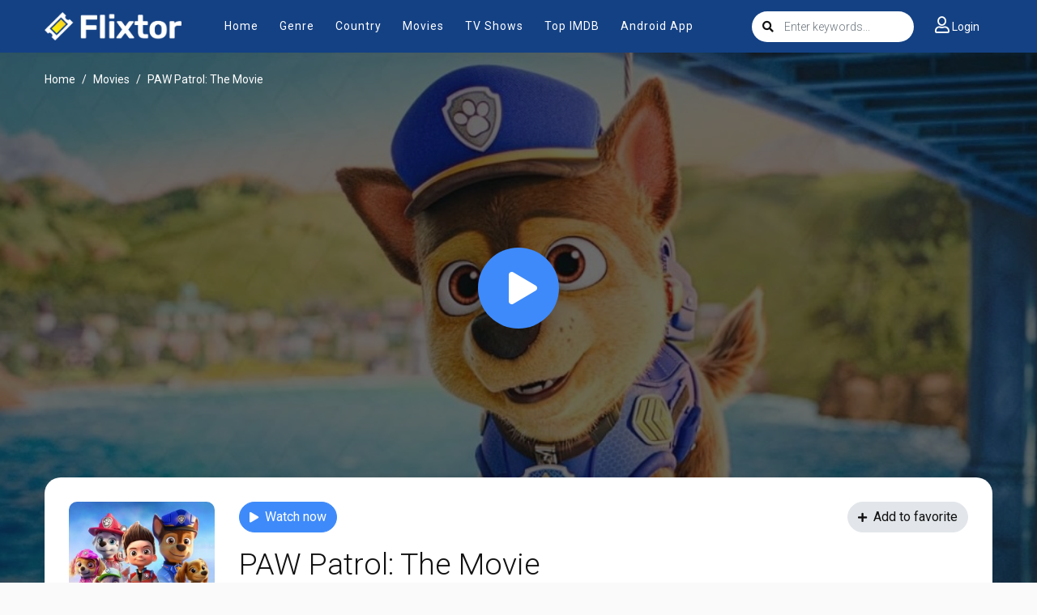

--- FILE ---
content_type: text/html; charset=utf-8
request_url: https://www.google.com/recaptcha/api2/anchor?ar=1&k=6LfY9-4nAAAAAF1XAEEvsum_JdIVnZ-c1VnK2Qz3&co=aHR0cHM6Ly9teWZsaXh0b3IudHY6NDQz&hl=en&v=PoyoqOPhxBO7pBk68S4YbpHZ&size=invisible&anchor-ms=20000&execute-ms=30000&cb=b6doqjjvx3pk
body_size: 48614
content:
<!DOCTYPE HTML><html dir="ltr" lang="en"><head><meta http-equiv="Content-Type" content="text/html; charset=UTF-8">
<meta http-equiv="X-UA-Compatible" content="IE=edge">
<title>reCAPTCHA</title>
<style type="text/css">
/* cyrillic-ext */
@font-face {
  font-family: 'Roboto';
  font-style: normal;
  font-weight: 400;
  font-stretch: 100%;
  src: url(//fonts.gstatic.com/s/roboto/v48/KFO7CnqEu92Fr1ME7kSn66aGLdTylUAMa3GUBHMdazTgWw.woff2) format('woff2');
  unicode-range: U+0460-052F, U+1C80-1C8A, U+20B4, U+2DE0-2DFF, U+A640-A69F, U+FE2E-FE2F;
}
/* cyrillic */
@font-face {
  font-family: 'Roboto';
  font-style: normal;
  font-weight: 400;
  font-stretch: 100%;
  src: url(//fonts.gstatic.com/s/roboto/v48/KFO7CnqEu92Fr1ME7kSn66aGLdTylUAMa3iUBHMdazTgWw.woff2) format('woff2');
  unicode-range: U+0301, U+0400-045F, U+0490-0491, U+04B0-04B1, U+2116;
}
/* greek-ext */
@font-face {
  font-family: 'Roboto';
  font-style: normal;
  font-weight: 400;
  font-stretch: 100%;
  src: url(//fonts.gstatic.com/s/roboto/v48/KFO7CnqEu92Fr1ME7kSn66aGLdTylUAMa3CUBHMdazTgWw.woff2) format('woff2');
  unicode-range: U+1F00-1FFF;
}
/* greek */
@font-face {
  font-family: 'Roboto';
  font-style: normal;
  font-weight: 400;
  font-stretch: 100%;
  src: url(//fonts.gstatic.com/s/roboto/v48/KFO7CnqEu92Fr1ME7kSn66aGLdTylUAMa3-UBHMdazTgWw.woff2) format('woff2');
  unicode-range: U+0370-0377, U+037A-037F, U+0384-038A, U+038C, U+038E-03A1, U+03A3-03FF;
}
/* math */
@font-face {
  font-family: 'Roboto';
  font-style: normal;
  font-weight: 400;
  font-stretch: 100%;
  src: url(//fonts.gstatic.com/s/roboto/v48/KFO7CnqEu92Fr1ME7kSn66aGLdTylUAMawCUBHMdazTgWw.woff2) format('woff2');
  unicode-range: U+0302-0303, U+0305, U+0307-0308, U+0310, U+0312, U+0315, U+031A, U+0326-0327, U+032C, U+032F-0330, U+0332-0333, U+0338, U+033A, U+0346, U+034D, U+0391-03A1, U+03A3-03A9, U+03B1-03C9, U+03D1, U+03D5-03D6, U+03F0-03F1, U+03F4-03F5, U+2016-2017, U+2034-2038, U+203C, U+2040, U+2043, U+2047, U+2050, U+2057, U+205F, U+2070-2071, U+2074-208E, U+2090-209C, U+20D0-20DC, U+20E1, U+20E5-20EF, U+2100-2112, U+2114-2115, U+2117-2121, U+2123-214F, U+2190, U+2192, U+2194-21AE, U+21B0-21E5, U+21F1-21F2, U+21F4-2211, U+2213-2214, U+2216-22FF, U+2308-230B, U+2310, U+2319, U+231C-2321, U+2336-237A, U+237C, U+2395, U+239B-23B7, U+23D0, U+23DC-23E1, U+2474-2475, U+25AF, U+25B3, U+25B7, U+25BD, U+25C1, U+25CA, U+25CC, U+25FB, U+266D-266F, U+27C0-27FF, U+2900-2AFF, U+2B0E-2B11, U+2B30-2B4C, U+2BFE, U+3030, U+FF5B, U+FF5D, U+1D400-1D7FF, U+1EE00-1EEFF;
}
/* symbols */
@font-face {
  font-family: 'Roboto';
  font-style: normal;
  font-weight: 400;
  font-stretch: 100%;
  src: url(//fonts.gstatic.com/s/roboto/v48/KFO7CnqEu92Fr1ME7kSn66aGLdTylUAMaxKUBHMdazTgWw.woff2) format('woff2');
  unicode-range: U+0001-000C, U+000E-001F, U+007F-009F, U+20DD-20E0, U+20E2-20E4, U+2150-218F, U+2190, U+2192, U+2194-2199, U+21AF, U+21E6-21F0, U+21F3, U+2218-2219, U+2299, U+22C4-22C6, U+2300-243F, U+2440-244A, U+2460-24FF, U+25A0-27BF, U+2800-28FF, U+2921-2922, U+2981, U+29BF, U+29EB, U+2B00-2BFF, U+4DC0-4DFF, U+FFF9-FFFB, U+10140-1018E, U+10190-1019C, U+101A0, U+101D0-101FD, U+102E0-102FB, U+10E60-10E7E, U+1D2C0-1D2D3, U+1D2E0-1D37F, U+1F000-1F0FF, U+1F100-1F1AD, U+1F1E6-1F1FF, U+1F30D-1F30F, U+1F315, U+1F31C, U+1F31E, U+1F320-1F32C, U+1F336, U+1F378, U+1F37D, U+1F382, U+1F393-1F39F, U+1F3A7-1F3A8, U+1F3AC-1F3AF, U+1F3C2, U+1F3C4-1F3C6, U+1F3CA-1F3CE, U+1F3D4-1F3E0, U+1F3ED, U+1F3F1-1F3F3, U+1F3F5-1F3F7, U+1F408, U+1F415, U+1F41F, U+1F426, U+1F43F, U+1F441-1F442, U+1F444, U+1F446-1F449, U+1F44C-1F44E, U+1F453, U+1F46A, U+1F47D, U+1F4A3, U+1F4B0, U+1F4B3, U+1F4B9, U+1F4BB, U+1F4BF, U+1F4C8-1F4CB, U+1F4D6, U+1F4DA, U+1F4DF, U+1F4E3-1F4E6, U+1F4EA-1F4ED, U+1F4F7, U+1F4F9-1F4FB, U+1F4FD-1F4FE, U+1F503, U+1F507-1F50B, U+1F50D, U+1F512-1F513, U+1F53E-1F54A, U+1F54F-1F5FA, U+1F610, U+1F650-1F67F, U+1F687, U+1F68D, U+1F691, U+1F694, U+1F698, U+1F6AD, U+1F6B2, U+1F6B9-1F6BA, U+1F6BC, U+1F6C6-1F6CF, U+1F6D3-1F6D7, U+1F6E0-1F6EA, U+1F6F0-1F6F3, U+1F6F7-1F6FC, U+1F700-1F7FF, U+1F800-1F80B, U+1F810-1F847, U+1F850-1F859, U+1F860-1F887, U+1F890-1F8AD, U+1F8B0-1F8BB, U+1F8C0-1F8C1, U+1F900-1F90B, U+1F93B, U+1F946, U+1F984, U+1F996, U+1F9E9, U+1FA00-1FA6F, U+1FA70-1FA7C, U+1FA80-1FA89, U+1FA8F-1FAC6, U+1FACE-1FADC, U+1FADF-1FAE9, U+1FAF0-1FAF8, U+1FB00-1FBFF;
}
/* vietnamese */
@font-face {
  font-family: 'Roboto';
  font-style: normal;
  font-weight: 400;
  font-stretch: 100%;
  src: url(//fonts.gstatic.com/s/roboto/v48/KFO7CnqEu92Fr1ME7kSn66aGLdTylUAMa3OUBHMdazTgWw.woff2) format('woff2');
  unicode-range: U+0102-0103, U+0110-0111, U+0128-0129, U+0168-0169, U+01A0-01A1, U+01AF-01B0, U+0300-0301, U+0303-0304, U+0308-0309, U+0323, U+0329, U+1EA0-1EF9, U+20AB;
}
/* latin-ext */
@font-face {
  font-family: 'Roboto';
  font-style: normal;
  font-weight: 400;
  font-stretch: 100%;
  src: url(//fonts.gstatic.com/s/roboto/v48/KFO7CnqEu92Fr1ME7kSn66aGLdTylUAMa3KUBHMdazTgWw.woff2) format('woff2');
  unicode-range: U+0100-02BA, U+02BD-02C5, U+02C7-02CC, U+02CE-02D7, U+02DD-02FF, U+0304, U+0308, U+0329, U+1D00-1DBF, U+1E00-1E9F, U+1EF2-1EFF, U+2020, U+20A0-20AB, U+20AD-20C0, U+2113, U+2C60-2C7F, U+A720-A7FF;
}
/* latin */
@font-face {
  font-family: 'Roboto';
  font-style: normal;
  font-weight: 400;
  font-stretch: 100%;
  src: url(//fonts.gstatic.com/s/roboto/v48/KFO7CnqEu92Fr1ME7kSn66aGLdTylUAMa3yUBHMdazQ.woff2) format('woff2');
  unicode-range: U+0000-00FF, U+0131, U+0152-0153, U+02BB-02BC, U+02C6, U+02DA, U+02DC, U+0304, U+0308, U+0329, U+2000-206F, U+20AC, U+2122, U+2191, U+2193, U+2212, U+2215, U+FEFF, U+FFFD;
}
/* cyrillic-ext */
@font-face {
  font-family: 'Roboto';
  font-style: normal;
  font-weight: 500;
  font-stretch: 100%;
  src: url(//fonts.gstatic.com/s/roboto/v48/KFO7CnqEu92Fr1ME7kSn66aGLdTylUAMa3GUBHMdazTgWw.woff2) format('woff2');
  unicode-range: U+0460-052F, U+1C80-1C8A, U+20B4, U+2DE0-2DFF, U+A640-A69F, U+FE2E-FE2F;
}
/* cyrillic */
@font-face {
  font-family: 'Roboto';
  font-style: normal;
  font-weight: 500;
  font-stretch: 100%;
  src: url(//fonts.gstatic.com/s/roboto/v48/KFO7CnqEu92Fr1ME7kSn66aGLdTylUAMa3iUBHMdazTgWw.woff2) format('woff2');
  unicode-range: U+0301, U+0400-045F, U+0490-0491, U+04B0-04B1, U+2116;
}
/* greek-ext */
@font-face {
  font-family: 'Roboto';
  font-style: normal;
  font-weight: 500;
  font-stretch: 100%;
  src: url(//fonts.gstatic.com/s/roboto/v48/KFO7CnqEu92Fr1ME7kSn66aGLdTylUAMa3CUBHMdazTgWw.woff2) format('woff2');
  unicode-range: U+1F00-1FFF;
}
/* greek */
@font-face {
  font-family: 'Roboto';
  font-style: normal;
  font-weight: 500;
  font-stretch: 100%;
  src: url(//fonts.gstatic.com/s/roboto/v48/KFO7CnqEu92Fr1ME7kSn66aGLdTylUAMa3-UBHMdazTgWw.woff2) format('woff2');
  unicode-range: U+0370-0377, U+037A-037F, U+0384-038A, U+038C, U+038E-03A1, U+03A3-03FF;
}
/* math */
@font-face {
  font-family: 'Roboto';
  font-style: normal;
  font-weight: 500;
  font-stretch: 100%;
  src: url(//fonts.gstatic.com/s/roboto/v48/KFO7CnqEu92Fr1ME7kSn66aGLdTylUAMawCUBHMdazTgWw.woff2) format('woff2');
  unicode-range: U+0302-0303, U+0305, U+0307-0308, U+0310, U+0312, U+0315, U+031A, U+0326-0327, U+032C, U+032F-0330, U+0332-0333, U+0338, U+033A, U+0346, U+034D, U+0391-03A1, U+03A3-03A9, U+03B1-03C9, U+03D1, U+03D5-03D6, U+03F0-03F1, U+03F4-03F5, U+2016-2017, U+2034-2038, U+203C, U+2040, U+2043, U+2047, U+2050, U+2057, U+205F, U+2070-2071, U+2074-208E, U+2090-209C, U+20D0-20DC, U+20E1, U+20E5-20EF, U+2100-2112, U+2114-2115, U+2117-2121, U+2123-214F, U+2190, U+2192, U+2194-21AE, U+21B0-21E5, U+21F1-21F2, U+21F4-2211, U+2213-2214, U+2216-22FF, U+2308-230B, U+2310, U+2319, U+231C-2321, U+2336-237A, U+237C, U+2395, U+239B-23B7, U+23D0, U+23DC-23E1, U+2474-2475, U+25AF, U+25B3, U+25B7, U+25BD, U+25C1, U+25CA, U+25CC, U+25FB, U+266D-266F, U+27C0-27FF, U+2900-2AFF, U+2B0E-2B11, U+2B30-2B4C, U+2BFE, U+3030, U+FF5B, U+FF5D, U+1D400-1D7FF, U+1EE00-1EEFF;
}
/* symbols */
@font-face {
  font-family: 'Roboto';
  font-style: normal;
  font-weight: 500;
  font-stretch: 100%;
  src: url(//fonts.gstatic.com/s/roboto/v48/KFO7CnqEu92Fr1ME7kSn66aGLdTylUAMaxKUBHMdazTgWw.woff2) format('woff2');
  unicode-range: U+0001-000C, U+000E-001F, U+007F-009F, U+20DD-20E0, U+20E2-20E4, U+2150-218F, U+2190, U+2192, U+2194-2199, U+21AF, U+21E6-21F0, U+21F3, U+2218-2219, U+2299, U+22C4-22C6, U+2300-243F, U+2440-244A, U+2460-24FF, U+25A0-27BF, U+2800-28FF, U+2921-2922, U+2981, U+29BF, U+29EB, U+2B00-2BFF, U+4DC0-4DFF, U+FFF9-FFFB, U+10140-1018E, U+10190-1019C, U+101A0, U+101D0-101FD, U+102E0-102FB, U+10E60-10E7E, U+1D2C0-1D2D3, U+1D2E0-1D37F, U+1F000-1F0FF, U+1F100-1F1AD, U+1F1E6-1F1FF, U+1F30D-1F30F, U+1F315, U+1F31C, U+1F31E, U+1F320-1F32C, U+1F336, U+1F378, U+1F37D, U+1F382, U+1F393-1F39F, U+1F3A7-1F3A8, U+1F3AC-1F3AF, U+1F3C2, U+1F3C4-1F3C6, U+1F3CA-1F3CE, U+1F3D4-1F3E0, U+1F3ED, U+1F3F1-1F3F3, U+1F3F5-1F3F7, U+1F408, U+1F415, U+1F41F, U+1F426, U+1F43F, U+1F441-1F442, U+1F444, U+1F446-1F449, U+1F44C-1F44E, U+1F453, U+1F46A, U+1F47D, U+1F4A3, U+1F4B0, U+1F4B3, U+1F4B9, U+1F4BB, U+1F4BF, U+1F4C8-1F4CB, U+1F4D6, U+1F4DA, U+1F4DF, U+1F4E3-1F4E6, U+1F4EA-1F4ED, U+1F4F7, U+1F4F9-1F4FB, U+1F4FD-1F4FE, U+1F503, U+1F507-1F50B, U+1F50D, U+1F512-1F513, U+1F53E-1F54A, U+1F54F-1F5FA, U+1F610, U+1F650-1F67F, U+1F687, U+1F68D, U+1F691, U+1F694, U+1F698, U+1F6AD, U+1F6B2, U+1F6B9-1F6BA, U+1F6BC, U+1F6C6-1F6CF, U+1F6D3-1F6D7, U+1F6E0-1F6EA, U+1F6F0-1F6F3, U+1F6F7-1F6FC, U+1F700-1F7FF, U+1F800-1F80B, U+1F810-1F847, U+1F850-1F859, U+1F860-1F887, U+1F890-1F8AD, U+1F8B0-1F8BB, U+1F8C0-1F8C1, U+1F900-1F90B, U+1F93B, U+1F946, U+1F984, U+1F996, U+1F9E9, U+1FA00-1FA6F, U+1FA70-1FA7C, U+1FA80-1FA89, U+1FA8F-1FAC6, U+1FACE-1FADC, U+1FADF-1FAE9, U+1FAF0-1FAF8, U+1FB00-1FBFF;
}
/* vietnamese */
@font-face {
  font-family: 'Roboto';
  font-style: normal;
  font-weight: 500;
  font-stretch: 100%;
  src: url(//fonts.gstatic.com/s/roboto/v48/KFO7CnqEu92Fr1ME7kSn66aGLdTylUAMa3OUBHMdazTgWw.woff2) format('woff2');
  unicode-range: U+0102-0103, U+0110-0111, U+0128-0129, U+0168-0169, U+01A0-01A1, U+01AF-01B0, U+0300-0301, U+0303-0304, U+0308-0309, U+0323, U+0329, U+1EA0-1EF9, U+20AB;
}
/* latin-ext */
@font-face {
  font-family: 'Roboto';
  font-style: normal;
  font-weight: 500;
  font-stretch: 100%;
  src: url(//fonts.gstatic.com/s/roboto/v48/KFO7CnqEu92Fr1ME7kSn66aGLdTylUAMa3KUBHMdazTgWw.woff2) format('woff2');
  unicode-range: U+0100-02BA, U+02BD-02C5, U+02C7-02CC, U+02CE-02D7, U+02DD-02FF, U+0304, U+0308, U+0329, U+1D00-1DBF, U+1E00-1E9F, U+1EF2-1EFF, U+2020, U+20A0-20AB, U+20AD-20C0, U+2113, U+2C60-2C7F, U+A720-A7FF;
}
/* latin */
@font-face {
  font-family: 'Roboto';
  font-style: normal;
  font-weight: 500;
  font-stretch: 100%;
  src: url(//fonts.gstatic.com/s/roboto/v48/KFO7CnqEu92Fr1ME7kSn66aGLdTylUAMa3yUBHMdazQ.woff2) format('woff2');
  unicode-range: U+0000-00FF, U+0131, U+0152-0153, U+02BB-02BC, U+02C6, U+02DA, U+02DC, U+0304, U+0308, U+0329, U+2000-206F, U+20AC, U+2122, U+2191, U+2193, U+2212, U+2215, U+FEFF, U+FFFD;
}
/* cyrillic-ext */
@font-face {
  font-family: 'Roboto';
  font-style: normal;
  font-weight: 900;
  font-stretch: 100%;
  src: url(//fonts.gstatic.com/s/roboto/v48/KFO7CnqEu92Fr1ME7kSn66aGLdTylUAMa3GUBHMdazTgWw.woff2) format('woff2');
  unicode-range: U+0460-052F, U+1C80-1C8A, U+20B4, U+2DE0-2DFF, U+A640-A69F, U+FE2E-FE2F;
}
/* cyrillic */
@font-face {
  font-family: 'Roboto';
  font-style: normal;
  font-weight: 900;
  font-stretch: 100%;
  src: url(//fonts.gstatic.com/s/roboto/v48/KFO7CnqEu92Fr1ME7kSn66aGLdTylUAMa3iUBHMdazTgWw.woff2) format('woff2');
  unicode-range: U+0301, U+0400-045F, U+0490-0491, U+04B0-04B1, U+2116;
}
/* greek-ext */
@font-face {
  font-family: 'Roboto';
  font-style: normal;
  font-weight: 900;
  font-stretch: 100%;
  src: url(//fonts.gstatic.com/s/roboto/v48/KFO7CnqEu92Fr1ME7kSn66aGLdTylUAMa3CUBHMdazTgWw.woff2) format('woff2');
  unicode-range: U+1F00-1FFF;
}
/* greek */
@font-face {
  font-family: 'Roboto';
  font-style: normal;
  font-weight: 900;
  font-stretch: 100%;
  src: url(//fonts.gstatic.com/s/roboto/v48/KFO7CnqEu92Fr1ME7kSn66aGLdTylUAMa3-UBHMdazTgWw.woff2) format('woff2');
  unicode-range: U+0370-0377, U+037A-037F, U+0384-038A, U+038C, U+038E-03A1, U+03A3-03FF;
}
/* math */
@font-face {
  font-family: 'Roboto';
  font-style: normal;
  font-weight: 900;
  font-stretch: 100%;
  src: url(//fonts.gstatic.com/s/roboto/v48/KFO7CnqEu92Fr1ME7kSn66aGLdTylUAMawCUBHMdazTgWw.woff2) format('woff2');
  unicode-range: U+0302-0303, U+0305, U+0307-0308, U+0310, U+0312, U+0315, U+031A, U+0326-0327, U+032C, U+032F-0330, U+0332-0333, U+0338, U+033A, U+0346, U+034D, U+0391-03A1, U+03A3-03A9, U+03B1-03C9, U+03D1, U+03D5-03D6, U+03F0-03F1, U+03F4-03F5, U+2016-2017, U+2034-2038, U+203C, U+2040, U+2043, U+2047, U+2050, U+2057, U+205F, U+2070-2071, U+2074-208E, U+2090-209C, U+20D0-20DC, U+20E1, U+20E5-20EF, U+2100-2112, U+2114-2115, U+2117-2121, U+2123-214F, U+2190, U+2192, U+2194-21AE, U+21B0-21E5, U+21F1-21F2, U+21F4-2211, U+2213-2214, U+2216-22FF, U+2308-230B, U+2310, U+2319, U+231C-2321, U+2336-237A, U+237C, U+2395, U+239B-23B7, U+23D0, U+23DC-23E1, U+2474-2475, U+25AF, U+25B3, U+25B7, U+25BD, U+25C1, U+25CA, U+25CC, U+25FB, U+266D-266F, U+27C0-27FF, U+2900-2AFF, U+2B0E-2B11, U+2B30-2B4C, U+2BFE, U+3030, U+FF5B, U+FF5D, U+1D400-1D7FF, U+1EE00-1EEFF;
}
/* symbols */
@font-face {
  font-family: 'Roboto';
  font-style: normal;
  font-weight: 900;
  font-stretch: 100%;
  src: url(//fonts.gstatic.com/s/roboto/v48/KFO7CnqEu92Fr1ME7kSn66aGLdTylUAMaxKUBHMdazTgWw.woff2) format('woff2');
  unicode-range: U+0001-000C, U+000E-001F, U+007F-009F, U+20DD-20E0, U+20E2-20E4, U+2150-218F, U+2190, U+2192, U+2194-2199, U+21AF, U+21E6-21F0, U+21F3, U+2218-2219, U+2299, U+22C4-22C6, U+2300-243F, U+2440-244A, U+2460-24FF, U+25A0-27BF, U+2800-28FF, U+2921-2922, U+2981, U+29BF, U+29EB, U+2B00-2BFF, U+4DC0-4DFF, U+FFF9-FFFB, U+10140-1018E, U+10190-1019C, U+101A0, U+101D0-101FD, U+102E0-102FB, U+10E60-10E7E, U+1D2C0-1D2D3, U+1D2E0-1D37F, U+1F000-1F0FF, U+1F100-1F1AD, U+1F1E6-1F1FF, U+1F30D-1F30F, U+1F315, U+1F31C, U+1F31E, U+1F320-1F32C, U+1F336, U+1F378, U+1F37D, U+1F382, U+1F393-1F39F, U+1F3A7-1F3A8, U+1F3AC-1F3AF, U+1F3C2, U+1F3C4-1F3C6, U+1F3CA-1F3CE, U+1F3D4-1F3E0, U+1F3ED, U+1F3F1-1F3F3, U+1F3F5-1F3F7, U+1F408, U+1F415, U+1F41F, U+1F426, U+1F43F, U+1F441-1F442, U+1F444, U+1F446-1F449, U+1F44C-1F44E, U+1F453, U+1F46A, U+1F47D, U+1F4A3, U+1F4B0, U+1F4B3, U+1F4B9, U+1F4BB, U+1F4BF, U+1F4C8-1F4CB, U+1F4D6, U+1F4DA, U+1F4DF, U+1F4E3-1F4E6, U+1F4EA-1F4ED, U+1F4F7, U+1F4F9-1F4FB, U+1F4FD-1F4FE, U+1F503, U+1F507-1F50B, U+1F50D, U+1F512-1F513, U+1F53E-1F54A, U+1F54F-1F5FA, U+1F610, U+1F650-1F67F, U+1F687, U+1F68D, U+1F691, U+1F694, U+1F698, U+1F6AD, U+1F6B2, U+1F6B9-1F6BA, U+1F6BC, U+1F6C6-1F6CF, U+1F6D3-1F6D7, U+1F6E0-1F6EA, U+1F6F0-1F6F3, U+1F6F7-1F6FC, U+1F700-1F7FF, U+1F800-1F80B, U+1F810-1F847, U+1F850-1F859, U+1F860-1F887, U+1F890-1F8AD, U+1F8B0-1F8BB, U+1F8C0-1F8C1, U+1F900-1F90B, U+1F93B, U+1F946, U+1F984, U+1F996, U+1F9E9, U+1FA00-1FA6F, U+1FA70-1FA7C, U+1FA80-1FA89, U+1FA8F-1FAC6, U+1FACE-1FADC, U+1FADF-1FAE9, U+1FAF0-1FAF8, U+1FB00-1FBFF;
}
/* vietnamese */
@font-face {
  font-family: 'Roboto';
  font-style: normal;
  font-weight: 900;
  font-stretch: 100%;
  src: url(//fonts.gstatic.com/s/roboto/v48/KFO7CnqEu92Fr1ME7kSn66aGLdTylUAMa3OUBHMdazTgWw.woff2) format('woff2');
  unicode-range: U+0102-0103, U+0110-0111, U+0128-0129, U+0168-0169, U+01A0-01A1, U+01AF-01B0, U+0300-0301, U+0303-0304, U+0308-0309, U+0323, U+0329, U+1EA0-1EF9, U+20AB;
}
/* latin-ext */
@font-face {
  font-family: 'Roboto';
  font-style: normal;
  font-weight: 900;
  font-stretch: 100%;
  src: url(//fonts.gstatic.com/s/roboto/v48/KFO7CnqEu92Fr1ME7kSn66aGLdTylUAMa3KUBHMdazTgWw.woff2) format('woff2');
  unicode-range: U+0100-02BA, U+02BD-02C5, U+02C7-02CC, U+02CE-02D7, U+02DD-02FF, U+0304, U+0308, U+0329, U+1D00-1DBF, U+1E00-1E9F, U+1EF2-1EFF, U+2020, U+20A0-20AB, U+20AD-20C0, U+2113, U+2C60-2C7F, U+A720-A7FF;
}
/* latin */
@font-face {
  font-family: 'Roboto';
  font-style: normal;
  font-weight: 900;
  font-stretch: 100%;
  src: url(//fonts.gstatic.com/s/roboto/v48/KFO7CnqEu92Fr1ME7kSn66aGLdTylUAMa3yUBHMdazQ.woff2) format('woff2');
  unicode-range: U+0000-00FF, U+0131, U+0152-0153, U+02BB-02BC, U+02C6, U+02DA, U+02DC, U+0304, U+0308, U+0329, U+2000-206F, U+20AC, U+2122, U+2191, U+2193, U+2212, U+2215, U+FEFF, U+FFFD;
}

</style>
<link rel="stylesheet" type="text/css" href="https://www.gstatic.com/recaptcha/releases/PoyoqOPhxBO7pBk68S4YbpHZ/styles__ltr.css">
<script nonce="8H1V4kxL3IKMDonvbgEY8g" type="text/javascript">window['__recaptcha_api'] = 'https://www.google.com/recaptcha/api2/';</script>
<script type="text/javascript" src="https://www.gstatic.com/recaptcha/releases/PoyoqOPhxBO7pBk68S4YbpHZ/recaptcha__en.js" nonce="8H1V4kxL3IKMDonvbgEY8g">
      
    </script></head>
<body><div id="rc-anchor-alert" class="rc-anchor-alert"></div>
<input type="hidden" id="recaptcha-token" value="[base64]">
<script type="text/javascript" nonce="8H1V4kxL3IKMDonvbgEY8g">
      recaptcha.anchor.Main.init("[\x22ainput\x22,[\x22bgdata\x22,\x22\x22,\[base64]/[base64]/[base64]/[base64]/[base64]/[base64]/KGcoTywyNTMsTy5PKSxVRyhPLEMpKTpnKE8sMjUzLEMpLE8pKSxsKSksTykpfSxieT1mdW5jdGlvbihDLE8sdSxsKXtmb3IobD0odT1SKEMpLDApO08+MDtPLS0pbD1sPDw4fFooQyk7ZyhDLHUsbCl9LFVHPWZ1bmN0aW9uKEMsTyl7Qy5pLmxlbmd0aD4xMDQ/[base64]/[base64]/[base64]/[base64]/[base64]/[base64]/[base64]\\u003d\x22,\[base64]\\u003d\\u003d\x22,\x22w7bClSMIGSAjw6fCo0wbw6s5w4QrwrDCqsOgw6rCnx9Pw5QfB8KtIsO2QMKsfsKsbXnCkQJ8Zh5cwoTCtMO3d8O7PBfDh8KJbcOmw6JQwqPCs3nCvsOdwoHCui7CjsKKwrLDtF7DiGbCt8O8w4DDj8KVLMOHGsK+w4JtNMKfwrkUw6DCpMKGSMOBwqTDpk1/wp/[base64]/wokaw75ow4QLWU/DjMKNTcOtNxHDjMK3w7jChV8Nwog/IEAowqzDlT/Ck8KGw5kTwqNhGkrCi8OrbcOKVCgkNcOCw5jCnlnDnkzCv8KPZ8Kpw6lcw4zCvigRw5McwqTDjsOBcTMBw7dTTMKDH8O1PxZCw7LDpsO/SzJ4wqfCsVAmw7h4CMKwwrMWwrdAw4E/OMKuw7U/w7wVWh54ZMOtwoI/[base64]/[base64]/DqcOxWVjCmRPCkH3Cni7CosK6X8KAwpwQG8KrcMOlw4EYe8Kywq5qOMK0w7J3TCLDj8K4d8O/w45YwrhRD8K0wobDocOuwpXCpMOARBVDaEJNwpE8SVnCs2Niw4jCvUs3eEfDv8K5EQcnIHnDlsOqw68Ww57Du1bDk07DtSHCssOicHkpCUU6O0sqd8Kpw5V/[base64]/Dg8KfaxLCizzCtiNHesOnw4oMw7fDvsOCwopkw5B6w5IcPkoaK0MgPE3CgMOkNMK8YXYBEMOMwpUJd8OFwq9aRcKlLQwRwoNiGsOHwrTCpsOqRkA9wptTw5vCtSPDuMKFw6pYEwbCpsKjw67CowZrJsONw7/Cj17DtMKrw4kIw6V/GFDCjcKVw5zDn07CnsKHCsOXEDFRwoPCggQxUQ41wot0w77CqsOtwoTCvcOXwp/DgkLCo8KHw4BLw6s+w41xNMKGw6/CuXrCmg/CjBZEAMK9LsKXJGoaw68Wc8OdwrwpwpocLMKYw40sw7hTX8OEw4AiXcOXO8Oyw4McwpxlKsOGwrpBaA1SL1RQw64UIjLDhkxDw6PDgmvDk8K6XD3Cq8OOwqDDo8OqwpY7w5tpOB5lCSdVfMO/w60VaVRIwpEuRcKIwrjDrMOrLjHDvsKTw7hoKhzCuDgPw49ewqFEbsKpwrDChmoPQMOGw4gow6DDkz/DjsOjJ8KkO8O0WE3DmyPDvsKJw5fCuDtzRMO8wpvDlMOjCinCucOAw4oLw5vChcO4EsKUw67Ci8KuwrvCgcOWw53CtsKWRMOSw7/DuX1nOBPCo8K5w5LDtcOMCiQjbcKrYx9IwrE2wrjDjcOWwqzCplbCg0spw7x6cMKkYcOTA8KnwrNnwrXDp2kLwrxyw4XCv8K3w5Qbw4JewpvDtcKvWS8jwrRpbMKHRcOwY8O6QzHCjRACVcOkwojCpcOLwogPwoIuwr9hwqZAwrU2bnHDsC9hSh/[base64]/[base64]/S8OiDMODw4bDg0rCvMOWIVkCwpIwWMOgSCkEWsKNMsO3w4jDu8K4w5PCsMK5EcKCc1ZEw7jCoMKiw5pCwqbDkULCjMOdwpvCiUvCuT/Dqk4Mw5DCsFdSw7jCoR/DuUc4wqLDnFTCn8ONCkHDnsOgwoMvKMK/BD9oL8KSw4g7w5vDjMKyw5vDkx4BbcKkw5jDrsK/wplRwp0EccKzXGvDr1XDksKJworCuMKRwqBgwpDDhlzClSHCicKAw59TRWhdL1XCkmvCsAPCocKUwrTDkMOBGcORbsOywqcWO8KUwoJnw61+wrhmwpBqdMOhw4zDkQ/DnsKbMllGCMKzwrDDlhV/woxoRcKtHcK3cS3DgmVNN0bCrzVhw6o/dcKpLcKew6bDqy3CmDjDp8KFRsO7wrfConLCpkrCtmjCqSl0L8KdwqbCoHYuwpd6w4jCu3N1BU4UFF0BwpnDpivDhsOZTBvCt8OdXwZ8wqE7wqJ4wo9wwp/Dh340w4TDoDHCgsOjJGLDqg42wrPCrTp5ZFHCjGNzaMKRMgXCrUU4wonDssKiw4EOS1/CkEQdHMKhDMOTwpHDmRHCg0XDlMO6UsK/w47ChMOAw4Z/GQrDi8KlRcK3w5NeMcKew7gywrLCncK5OsKJwocsw7A6ecOhd07CnsOcwqRlw6nCjMKKw5nDmcOdEyrDnMKnHxbCnX7Ctk3CrMKBw6UzeMONT2hdCS9lJW0Lw5nDuwE9w67DqErDpMO5wqc+w6vCtGw3Ch/DqG0QO2bDmDoZw74hISPDpsOUwrXCtW17w6p9w5vDisKDwoLDtF7CrcOXwocPwpfCjcOYTMKSATgIwpwRGMKye8KNcBZwb8Kcwr/Csg/DiHpOw4ZTA8K+w7XDjcO+wrlaAsOLwovCg1DCvmwLUUQlw6Z1LnjCrMK/[base64]/Drl0vw6nCtMOaIkvCqGTCryJLw67Cgw41OMOHJ8Orw6XCoAcBw4vDgXLDq33Cr1XDt1HDow/DgMKVw4g6aMKQYlXDnRrCncOBc8O9U2LDvWrCvFnDjy7CnMOLeiJPwqpZwqzDgcKFw5HCtmXCgcKnwrbChcOUIXTCizzDicKwE8Kye8KRaMOsUsKlw5TDm8Onw4ptRE/CkQ/CgcOPEcKEwq7Cs8ODPncjRsO7w4NIdTNewoNrHUrCh8O6D8KawoQUVsKQw5Msw4vDsMKqw6fDlcOxwofCtMKQbGfCjRkNwpDDryDCsWrCosK8McOAw4VpBcKmw5NzXcOAw4svc34Xw45wwq3CjcKBw7TDtcODZSshVsO2wpTCvWrCpsOuSsK/w63DqsO4w7LCngvDu8OgwqdxIsOIJE0OPMK6dnvDkEMWSsO+KcKJw6BhMcOWwqzCpjMhKHU/w7YSw4rDo8OTwrHDsMKgT14VVMKkw7F4wrLCmEU4dMKpw4LCncOFMwlCGMO8w490wrnCsMKqcljCvRLDncKOw79cwq/DmMKLWcOKJCvCrcKbGkXCmsOzwonCl8K1wqxaw6PClMKMWsKOU8OYdHHDgsOLKcKewpQbJi9Aw6LDrcOlIngLJsObw6BNw4TCoMOYCcOtw6UqwocOYUtTw5JWw6U9GDJawo8rwpHChsKdwpnCisO/KRzDpVjDqcO9w5InwohowoQRw6Uew6Viw6nDjsO8ecKsQMOkbUIgwoLDn8KuwqbCpcO5wo5Zw4PCmcOccDUyPMKXJsOfQHQMwpTCnMORB8O0PBAww6nCqU/CmWpQAcKIVnNjwoHChsKjw4LCkFlTwrFawrrDrlTCtj7Cs8OuwqvCjAlkQ8Oiwr3CkVXCtSQZw5lhwofDqcOqIiVNw6RawonDiMOhwoIXDzPCkMOzXcOKdsKLI0oydQ4oAsO5w6oRJw3Cq8KKHsKcYsKew6XCtMOPwpwuOcOJUsOHHzRDXcKfcMKiPMKzw64VMcO7wo/Dp8O6dW7Di13Dp8KxGsKEwqkHw6nDk8Ocw53CosKoKDvDqsO5M3PDlMKzwoHCr8KwWWbDucKKLMKGwq0Fw7nCvcKyH0bCg0VbTMKhwqzCmCXCqGZSS33DqcOSXGTCk3vCjcOiCSEjUk3DlRnCscK+YQvDkXnDjMOoWsO5w5gLw5LDlcOew5Jlw77DqCd7wozChA/[base64]/wp3Dq8Kxw7IwVHFFwr9YZnTCn0Q0wqFdw4xWwp7CnkPDvMOqwoXDl33DoVBFwpHDq8K5esOsSUfDusKAwrhlwrfCp2YuU8KNB8K0wpEfw7spwoE3RcKTWTtVwonDucK+w6bCslfDrsKewppgw4wYb2Eswpg5ElFFeMKjwr/Dmw/[base64]/DrEhIAULDq8O0JcOvWXoXEwDDn8OUaGPCr1HDkibDqnZ+wprCuMOUJ8OBw4jCh8OUw4/DsEIlwp3CmRXDuSLCr0d6w5YBw4vDpsORwpXDlsOHZsK/w7rDhMOsw6LDoUUnXhbCsMKhWcOKwpx3dXZ/w4BKCkvDu8O3w7fDm8OhGlvCggvDm2DCgMK7woUHSQ/[base64]/[base64]/ClkA/HcO5QsKgwqAWXQbCqysyw7kgFcOPwp4NAmfDrsO6woAGYzQ7w7HCtgg0L1YCwqJCdsKMT8OeHmZcYcOKfX/Dm3vDsGQiFDYGd8OuwqbDtlBSw6l7N0Uyw75/ekPDugPCksOOc3psacOUIcOKwoMlw7XCiMKvYXY9w4PCgXFRwrAfAMO9Ww9vcBJ5WcKmw7bChsOgwoTCvsK5w5BTw4UFUxTDkMKATWHCiTdNwp1JdMKfwpzCisKAw5DDoMKow5YKwrcHw6/DrsK3AsKOwr/Ds3ZKS07CgMOsw6xQw4o4wpgwwpvCsSM4HQdlKl1OYsOeX8OeVcO2wq7CmcKyQsORw7hDwrt5w5wQGDPCtlY8SwbCkjDClcKIw57CvltJQMOTw6fCk8OWa8Olw7PCrgtOw5bCvUI/w7JmOcO+K0fCiHtUHsOzIcKUW8Oqw7Mpwp42fsO+w5LCj8OeVXrDncKZw5rClcK0w7IEwo8FDQ4dw7rDujsfacKkBsKJA8O/wrorfybChk5hEXoCw7jCi8Kqw7p4QMKKJwBsPiYYMcObTCQZFMOQbsOWOnhNQcKUw5DCgMOUwoTChcKpMxHDiMKDwrLCmCwzw5tcwqHDkiXCl3LDqcOgwpbCvnoKAGRBw4oJEALDuSrDgTJxD2pHKMOoWsK7woHCknMYAkzCgsK2w6nDlHfDh8KXw5/[base64]/DsVvCphHCpMOEwrLDvMOSUcKSwqNwwpzCrMO+wpN2wqHCuyPDphjCsTEKwpLDnWzCojYxTcKLY8Kmw7xLw57ChcO2VsKhVVdNdcK8w6LDtsOHwo3DrMKxw4rDmMOqEcK7YwfConbClMOtwrzCscOWw5TCqsKtUMOmw70ODWx/GwPDo8OHEMKTwrktw6csw53DsMKow6M/wqLDjMK7V8ODw592w7IAFsO+SxXCpGvCqHBIw6TCucOjLiHCl3sRKWDCucKbd8Oyw4gLwrDDgMONLgJoD8O/NUpqF8OCVn/DnDspw6fCh21gwrDCvhLCvRg4wrkNwoHDvMO/w4nCsiw4McOgYMKVTQFURhzDujzDl8Owwr3Dm2pbw5XDjMKyG8OfOcOQQsOHwrTCgWbDu8OFw4ZPw7dowpLCuH/Cric+GsODw77Du8KmwpoQIMONw7/Cr8OSGz7DgzrDtyrDuHsvZhTDoMOVwr4IEVrDrAhQDkd5wq9gw4jDtCVxNsOywr1XesK7RDstw7p8MMKWw7hcw6AHY31qQMKvwr9JfR3DvMKkIsOJw5QNJsK+wp1RKzfCkBnCi0TDqyjDnndZw5AEacOswrRmw6kAbRjCscOWAsKTw7/CjHTDkQtcw6rDq2/DnH3CpMOgw4rCvAoTcVHDj8OJw7lUw49nAMK+KEnDuMKhwpTDqlkuMGvDvcOEw5xuHn7Ch8Omw6N/[base64]/Di8KbBsKcUMO5acOcwpB0wqlswp8Xwo8qwobDvQ/DksOjwojDkMKnwp7DscODw4gICinDuz1Tw5EfO8O2wqx7W8OVfTlwwpMJwoR4wo3Dg33CkjXDgQPDn3s3AAYsL8OpIBDCo8K4wq9sfsOGMsOswovDj3/CvcKACsOqw5kMw4UlRgdZw6xzwoAbBMOdT8OAbUxDwqDDssOFwo/Cl8OSPsO3w6TDs8OnR8KwMU7DvyzDtzfCiELDi8OJwozDoMOuw4/CigJAMiAydcKdw6zCsANHwopAfSjDujvDscOBwq3ClizDtFrCssOWw4LDnMKbw5fCkSs8SsOXSMK3PinDlhzDqmXDicObZgLCsw9Cw7hdw4PCgMKzIXtlwo4Qw4PCo2bDinXDu07DpsOiRQ/CrHIQDEQrw5lBw5LCn8K2fRFbwp9ialg/Z1MQGQ3DoMKhwqjDqFDDp3sUPQh0wrXDhkPDiijCpcKRPF/DtMKJYxDCocKBLm0EFWtLBHpBA0jDoitYwrFFwoo2EcO7AcKiworDqkhPPcODQljCscKnwpTCm8OEwpDDg8ORw7PDrETDlcKFL8KBwoZ5w57Cn0HDvXPDhmgvw7dKd8O7PmjDrMKow6JXf8KOG17CnFQawr3DgcOaSMKjwqB/H8OCwpANe8OOw4MXJ8KkAcOMTiFzwozDrjzDgcOKKsO8wpPChcKnwp13w7DDqHHCo8OOwpfCkHLCoMO1wqs2w5/ClSNVw4QjG0TDt8OFwrrCpXdPfcOsfcOwNRd6Ox/[base64]/CjcOkwoFTEsKjwqLDmMOEFsO1wpJJUzbDtWsuw73CpRrDu8KhCMOIC0NJwrrDmAsFwoFZTMKgDEXDjMKdw504w5DCq8K4UcKgw4EWDMOCBcOTw5FMw6Jmw4PDt8OSwoIhw7DDtMKAwq/DhcKZBMOIw68BbV9VVMKJYn/CrEjCujXDlcKcekprwoNew6wRw53CuDEFw4XDo8KlwrcPM8OPwpLDrDMFwpQhSGnDikQmw5JuNAxWRQXDpThhB0hjw7Flw5NNw6HCocO1w5nDkkbDvmp9w5XDszlqdDTCisOmdBkawqtXQg/[base64]/CqBwpwq/Dv0fDiGZxw7dxEVJ3UR4Nw4NmWkJvw67CmlBwL8O9HMOkCy0MK1jDpMOpwpVBwofCokJBw7HDtSNxPMOIFcKmSw3CsFPDhMOqQsK7wpnCvsOQGcKWF8KCJQd/[base64]/CmsOZAVjDpw1yOcOKWsOZw5HCvXUTcQN7I8KYacKnLsObwrZgwobDjcK/[base64]/Ch2vDunsyw5/Dg2bChhnChcOHw6lkGSEGw7lFC8KzI8KEw63CkB3CrhfCiDfDi8Oyw5HDv8KHecOyVMKvw6RowqMTMnhFT8KcEcOTwrclJGNMMQs6YMOzaCpUbFHChMKvwrx9wpsYI0rDpMKbSsOxMsKLw5zDsMKfLiJLw6rClQsLwphdScObSMKqwrzDu3XCucOjKsK/[base64]/woAww5rCqcKsE8OoEcKOw4pUcwdVwqRyIW7DiDpVRHfCqn/CrMKDwp3DtsOjw7dNdxLDk8KUw5zDo0whwpwSVMKow4LDkD7CqC9RHsOSw7QDLVg2JcOFN8KXLmHDgyXCqDMWw7fCiFlQw4rDqwBcwp/DpBwlWEMkUVnClMOEUTRnIcOXZTQbwpVQEi04ZE1UOUASwrTDs8KcwoLDqVLDvyFjwqAIwojCiUXCmcOvw6cwDgwWJcOfw6fDqlYvw7/Ct8KBbnvCncOhAsKEw7ZVwoDDslRdS2oOeGbCrUcnFcO9w5APw5Bawrp0wpLCjsONw6lcdmlJBsKkw7YSQsKAJMKcFjLDvBgAw4/CsATDocKLdzLCosOJwqzCgGITwqzCmMKlCMO0woLDuG4MdxDCosOWwrnCtsKSFDhRbBQrMcKywrfCt8KFw7vCnFHDmTDDhcKDwpnDhlZzHMK1a8OidWd+UsO1wooXwrAwHVzDkcOOETx+bsKaw6bCmxRLw6pyBzszG0jCjF/CpsKdw6TDkcO0NgvDhMKEw4zDpMKEbzJiPBrCkMOHcwTCqj9Jw6RVw7wHSlLDoMKewp1jXTI6I8OjwoAaCMKKwpxfC0RDHTLDt1EFccOLwpE8wpTCqWfDu8Otw5tvEcK/eWYqHlxmw7jDusOJYcOtw7zDkiV9c0LCuXk4wr1mw5zCsUFlDTRhw5HDtzwiKSEjA8KhR8Oaw7sQw6bDoyvDm05ww6jDqhUrw6rChxo6CsOXwqNaw53DjcOWwp7Ct8KsMMOow6vDi3odw71Uw4kmLsOYM8K4wrQkUsKdwpQCw4kEWsO/w4c9Cj/Di8KMwooZw5gmGcKHfMOlworChMKFT0xLYjnChgLCpjPDkcK9XsOTwpvCscOaAi08HDfCswcGBRZuPMOaw7sSwroRZ0YyHMKRwqoWWMOBwpFbEcK7w5l6w4TCnSvDoyFMBsKzwr/Do8K/w43DgsK4w67DscKqw6/[base64]/[base64]/CosK1wo8wwod0EiVFw5/DnMKPw4jDosOtw7jDlyd+esOpPFrDrSZDw5DCusOpZ8OrwoLDig7DpMK0wqxGP8K6wpTDrMOpb3gRaMK6w5zCtmRCSUJow57DosKgw5QaVSDCtMKXw43Cv8KwwrXCqBoqw5New5vDsxHDisOmRmttYDI+w71sIsK3w4lHbSzDgMKSwp/DoHErAsKcF8Kkw7s4w4h5G8KNPVrDmWo3UsOSwoVCwp9AWWVqw4AwY2jDsRDCgsKZwoZvScK+KXTDqcKowpDCpgHCqMKtwoXCv8O1bcOHD3HDtMK/[base64]/F39FV8O7NsKawoDCigrCiAwDH1FEw4TCvGXDuVDDg0gzK0VAw43CmV7DtMO8w7Icw41hcSh2w6weFmBuEsOcw4h9w6kEw7AfwqrDjMKQw7DDiD7DvT/DmsKlcWdfQmDDicO0woTDqX3CogsJJwXDn8OuT8O5w6x7HsKHw7TDq8KxC8K6cMOFwpoww5plw4dGw7DCmg/CkQkSRsOSw40kwqwXMFIcwqkKwpDDj8Okw4bDpkdXQsKDw4jCtnZVwqnDvsO5XcOOTX/CviDDrz/[base64]/CsFYiVsOSQyoOwoPChyFIwpLCl0DDrlzChMOPwp/CuMKWPMOJa8OsL0/Dpy/DpsOdw6zCj8K3ADrCu8K2bMKbwoXDoBPDg8KXbMK3PmRzSAQbBcKhwoXCtXXCjcKICMOiw6jChBrDqsOqwpdmwoAPw4VKGMKpC3/DsMK1w7nDlsOnw48dw7kgJhPCs2YtYMOJw6HCkznDmsOYW8OXRcKvw4lSw43DnlDDkndUZMKmWsOZJ3BqEMKQT8Olwro7GsOPflrDq8KGw5DDgMKvNn7DihNTVsKJKgTCjcORw61fw71zORs/a8KCJsKrw4fCrcOgw4PCs8OAw4DClmHDo8K5w6QHLWHCmmXCksOkL8Oiw4DClXpsw7fCsgYPwp/DjW7DgjMlQcK+woQYw5Jzw53CoMO7w63Cu3VZISDDscO7Z2BNXMKnw68hVU3CtcOewrLCjihUw7cYVUZNwpAMwqHCvMOVwotdwozCkcKzw692wrR4wrFyNUfCtw9/OUJYw4h9B3kvH8Oowr/DkAkqcVMaw7HDjsKNcFwOOAdawr/Dl8KlwrXCr8OKwr9Vw7rDi8OYw4hddMK3woLDl8OEwqfDk1giw5fDh8KiMMOaYMOHw6DDgMKCKMO5Lm8ifAzCsgEJw7N5wp3DpUDCuwXClcOwwofDuQ/Cq8KPcQXDsEhKwqIXaMOuLGfCu0TCqlEUAsK9E2XCqB1qwpPCgCU5woLCgxfDvwhqwrheLT8FwpFHwq0+SD3DpmBKfMKZw7tSwrfCocKEWcOgb8KtwpjDk8OadnZvw6rDo8Ktw4lhw6DCtXvCm8OQw7IZw49gw7fCscOlw5UpES/[base64]/woPDjRd1wqACGMKEw4TDsMODYsO0ZMK0OTrChsOIGMOgw4I8w558GzwZVcK4w5DCl2rCsD/DmkzDnMKlwrByw7EtwpnCpVYoU3h0wqV/birDsAMgRibCmzXDsm5HKTkFQH/[base64]/XMKTXMKSw4t6BcK0w7c0w7RZwobCvn4kw4pkwoc7N3IJwo7CrUtkZsOUw5B3w4Y7w5VSTcOZw7rDl8Kzw4BvYMOjdRDDkW3Ds8KFwrbDs1HCvnnDqMKvw6nCpRXDqAnDsinDlMKCwq7Ck8OLIcK3w5kEYMOFcMKhR8OvJcK+wp0mw5oaw5/DqcOpwrVJLsKEw6zDljpoUMKrw7hVwok2w79Iw7NpSMKSCcOwDMOWLBx6Zxt8cB3Dvh3Dm8K6CcOGwo4LRgAAC8OUwpzDvy3DvHhNA8KHw6zDmcO/w5TDtsKZBMOtw53CqQ3CvMO+wrTDgkwJAsOiwqZ0wpQfwpBXwrcxwrNpwo9QJkZFNMOWWMKAw4FKYMKrwoXDjcKcw43DkMOhHMK8DgLDuMK6cxdZCcOWdiPCvcK/XMKIBwx/[base64]/CscKORCI0VyUyaF3CkGZXMUDDq8K+Cl11ZMOZW8Ksw7nDu3/Dt8ONw4s8w5jChxnCpMKvD3fCjsOBQMOKUXjDh2DDtE97wpVNw5pAwrbCo2jDiMKuR3rCtcOaJ2zDom3DvVIhwpTDrF8hwp0Nw7bCnV0EwrMNSMKlLsKiwoXCgzsjw7HCrMOEfcK8wr0ow6dpwr/CpHgvNX/DpGTDtMO9wrvCrVjDpiktbV54MMKow7Axw57CvsOqw6jDjH3CnCEywrkhYcKywpvDicKGw6rCjiFpwrl3LMONwovCgcOnK3g/wrhxM8OSScOmw6kMWmPDnlwgw53Cr8KqRW4ndmPCs8KAK8OQw5TDncKlAcOCw591F8K3YTbDrQfDl8ORVsK1w4bCoMOCw49jaCNQw6BcLWjDhMO+w6NrEzbDrA/DrsKSwoF/[base64]/[base64]/FcObw40Swqtvwr0bw5zCssKdKcOAw47CgQ40woJ0w5sHaCdUw4LDt8KYwpDDvznCg8ObH8Kyw5YmeMOXw6skRmbDkMKawqTCvBrCisK8FcKCw5PCvHbCsMKbwpkcwrPDuT5+ZSsFdMODwqodwovCsMK/cMO+woTCp8KOwrfCncOjEAkNFcKTDsK7UwY1C0fCjzJWwpwRYVrDgsKFScOqTcKgwqoHwq/CmWRTw5HDicKcYcO5IBjDs8O6wp0jdlbCicKCQDFbwpQoK8OZw5cuwpPCjTnDliLCvDXDuMO5FMKzwrPDjwzDsMKHw6/[base64]/[base64]/[base64]/Dj8KFccOEwoTDnxcZW3nCsBfDoHfCpiAgRzbCl8OCw5ANw5bDiMKwejfCnQtCEkTDksKPwpDDik3Do8O9MQ/Dl8OQLEROwo9iw7TDvcK0RRzCr8OPHwgDecKKMRDDgjnCsMO3N0HDri4SLcK3wrvCmsKUcsOMw6fCljdNwpkqwpJ3Tn/CicOkJsKgwrBRNkNlMQVnIsKGWh9DUQHDmjlRBR1+wozCgDTCjMKZw4nDocOJw5EjPTvCjsKHw5ATRWPDi8OcQzR3wo4ZX1lFNcKqwojDu8KUwoNdw7c1ZhvCmUJLCcKDw6tcU8Ktw6cYw7BwaMKIw7QsCSMLw7p5c8K4w4R4wpfCi8KFLA/[base64]/DqCA8TRNUw6dfw7DCgcOTw7ESTxYVDBoewrjDgkbCikQ6LsKzFyfDn8OJMyjDvBTCs8KoeBRRQ8Kqw6bCm1o3w77CuMO5VsOGwqTCkMOywqwbw4vDv8KmGjrCt0REw6/[base64]/CiULCpGIiw4pmw5vDhMOvwpnDr8O4EDldwo1Hf8KaeE9MIC/[base64]/CoxnDkAnCgcKSFANrcsO6w6/[base64]/w5zDgm7CqVzDvG4yBsKrYsOMPMO0w5RWJhl0w7JpZz1pQ8OUTAs+KcKjf0c9w5DCgi4FOzRfMcOgwpMxSGDCq8OgBsOCwq7DsRIRS8OIw5c+dcOkBQJawrZnQBLDj8O4R8OlworDjHjDvDkmw6l/UMKNwq7DlVNlTMKewrVXEMOWwrxkw67CnMKmMibCt8KMbW3Dii45w4M0RMKbQ8O3N8O2wo04w7jCoDsRw6MZw4ZQw4Qtw59ZdMK0ZnoSwrg/wpVEE3XCvMOhw4rCnxYAw6tLWMOQw5fDocOpfiBpwqbClEHDkynDlsKjOAcIwqnDsHc8w5vDth57WxHDgMO9woJIwo3CjcKCw4c+wpYfXcORw77CkhHCgsOawo/DvcO/wrt6w51TBg7DmEZZw589w49tVlvCkSJoXsKoTi9oCGHCi8OWw6bCukDDqcOMwrlhR8KZMsK+w5U1w6PDssOZdMKVwr9Kw64Dw5hBa1vDoCR0wqkNw5E3wpzDusOgJMK8wq/[base64]/CnWhFw6IAw4VLbcO3wo4JUcKRFMOSw7BqwrBhaVUQwr9+EcOXw6FswqTChW4/w5k3XsKQRWpBw5rCu8KtccOLwp1RDD0FFcOZaVDDkQd6wrTDt8OPEnbChRzCosOsGMK4fMK/X8OOwqTCo1MjwocowpXDmFzCpMKxOcOIwprDkcOPw78XwohXw7I8KxLCp8K3O8KgLMOMWSDCmVjDpMKaw6LDkFgNwrF/w4jDgcOKw7J/wonCnMKpR8KNfcKAJMKjYG3DhkFXwovDqmlhXS3CncOGWGRBFMOCLsKgw41+WVLCiMKqeMO7ajfCknnCkcKewoHCo0giw6QHwocOwoHCuwjCpMKHBTUkwrFGwp/DlsKYworCgMOnwq0uwqXDjMKZwpPDtMKowqnDrinCiX0QIjchwpvDvMOvw6pYYHwNej7DoiYWGcKHw58ww7DDh8KCw7XDicO2w7oBw6cpEcOnwqVBw5FYM8OvwrrCvFXCr8KMw7/DmMOJPsKLUsOhw4heBsORAcO6a1bDksKZw4nDjmvCqcK+wrJKwp3Dp8KYw5vCuXx2w7DDmsOtEcKFdcOfJMOwJcOSw5cHwpfCgsOKw6LCicOgw5/CnsObR8KlwpITwohwBMKbw50vwpnDqFoAXF9Xw7BBwr9tDQYqZsOzwp/CkcKFw5/CgiLDq1sjNsO+WcOFCsOawq3CncO1fzzDkVRbGRvDvcOUMcOQPUpdd8OJKlfDkcOVDsKHwrzCisOCDMKAw4rDgUzDjDTCmELCucKIwpPDmMKjJm4TG0ZPGArCucOHw7vCtMKCwrXDtcOKcMKtPB9XLi8fwpMhccOlLR7DrcKbwqcdw4DChQEywoHCtsOswpjCiz/DosOqw6zDtMOowoF+wpZEGMK/worDi8K7IsO/LcOYwp7ClMOBFw3CjTPDsHrCnsOKw4Z9GRkaAcOowocEI8KGw7bDssKCfhTDlcOFTsODwo7Dr8KAdMKMHBoidQnCp8OoacKlSF55w53CiWM7EsOoHANmw4jDjMOeSiLCicKzw55DAcK/VMOnwrBXw7hNY8Oiw79AKl9iNzBXQF3Cq8KMV8KbdX/[base64]/CtMKIZVFofMKJXGVywo/[base64]/DhsK7w5tfOTbDrCDCoErCr8KRPsOmwrBcwpYjRcOAX29rw7BuXlxNwozChMO+HMKhCg3CuzHCqsOOwp7CqwNowqLDmXDDmU8xRCLDs0t/VBXDlMKsEMOHw6ZOw5oAwqAiMCpTPTbCv8KAwqnDp1FzwqTDsQzCgjDCosKHw4kucWkhXsKUw6DDssKBWMOsw61PwqpXwp5RAcKdw6tSw4U8wqtsBcOXNgVzeMKMw50xwr7Di8OUw6Vzw5TDu1PDjljCmcKUMmRgAcOsbMK0IGs/w7t0woZWw5Epwqtwwq/CrG7DoMOsKsK2w75Aw5LCoMKRRcKBwqTDvAl5RCzDljLCjMK3H8KvN8O6PDYPw6s6w5HDgHguwqTDmElJSMOnT1HCssK+C8OPOCdKDcKbw4E+w4dnwqPDvh3DgF5Qw78oRHTCosO7wpLDj8KXwoMpSgYBw7tAwrDDpcKVw6A/wqN5wqDCnVkkw4xCw5R4w7kbw5Zcw4DCjsK0PkbCiXw3wp41dg4fwqTCmcOpLsOnLX/[base64]/w6FywonDsSdowrDDiMO/Q8KcRnUWXHUPw6xgR8OYwofDpENxF8KRwoAnw7gRA1HCjgBJMTJmOx/CqCZRZA/CgCjDuFVbwoXDuTFjw5rCk8OQTGdlw6PCu8Kqw7FQw7Zvw5AuTMOkwqrCtHHDtEXCniJmwrHDjTvCl8Kswp8VwqwqRcK4wpPCt8OEwp5Owp0Gw5/DlQrCkh1XSTfCkMOpw7rCnsKfL8Odw4PDvnTDqcODdcOGNi4mw6zCr8OeZlc2bMKHeQYWwq8mwqcHwoEkecOaFkzCgcKhw7kwWMO9ei59w68mwp/Coh1IZsOIDU/Ct8KmOkLCh8OAOTFowpVQw4oPe8KSw5bCqMOuIcOYQyIFw7fCgMO6w7IVFcK2wrsJw6TDhDpTTcObRAzDj8OechDDrETChUfCh8KVwoLCqcK/LGLCk8O4KQJDwp0pDDlzw4YGVzjCizXDhAMFKMO7SMKNw6vDv0XDjsOTw5XDqmHDkmnCtnbDqsKow5pAwrIYD2ocPcKJwqfCvy7DpcO8w5zCqnxyQVd7bRXDn2t8w4PDsAxGwr9zNXjCvcKxw47Dt8OLY1nDuyzCssKQFsOZHX4gwo/CtcOjwrjCrSwpA8OedcOtwpfCgjHCvxHCtjLCnHjCi3BhNMK0bmh0IVUVw49eJsO3w5csFsKDU0hlUSjDmVvCkcKCNFrCqTQVYMKuEWTCtsOhDUvCssOOQMOALQAvw6nDuMO0Vj/CpsKpYkPDkWYNwp1JwoZbwpsBw58qwpE5fCzDvWvDoMO7CTs0YB7CvsKuwoY2MFvCqMOVdSXClTbDmcK2D8KWI8OuIMOvw65Wwo/DvX7CkDTDkwcHw5rCoMK6dSg8w51UP8OWF8OEw7R3QsOfZmQWWWVCw5Q3CQ7DkDLCssOHKVTDpcOVw4PDnsKAJ2ATwqrCkcKJw4rCt3PDuycWbW1PPMKVWsKkM8K0IcKCwoIXwrzCisOwLcK/JhzDky5fwrs3SMOpwrPDvMKLwocDwpxGQXPCkHDCiDjDrzTCmQFVw50QORFoNnNfwo0lA8Odw43DsW3DvcKpU3jClwDCnyHCpUpIZkkbexckwrNnDcK6KsOtw7oBKVTDqcO2wqbDiQfCgMKPVwlCU2jDvsKQwoMfw6EwwojDo0ZgSMO0H8KUQU/CnkwtwqDDtMO4w4M1wpVEJsOhw7FHw40GwqYaSMKpw7bDp8KgAMOaCnrCk2xqwq7CiBnDrsKPwrUUH8KYw7vChA4qQFXDoid6MVLDjSFFw6TCj8Kfw5BrVyk2BMOHwozDpcOpaMK/w6JbwrQOQ8OPwqBNaMKcEB0jEDcbwqjCssOfw7HCv8OyKQQKwqgmVsKcbg/CjUDCusKKwrUvC3Iaw4tgw7UpTcOmKcOBw70VZX5LAS3ClsO2ecOLdMKOEsO5w7dlwpVWwrbCjMK9wqsiKWzDjsKiw50PfmrDi8OmwrPCpMObw5Y4wqAWfwvDvQ/CgmbCk8O/w7rDnxYHbcOnwrzCunU7Dz/[base64]/Du8OTwooswoVGZirDmsOAOiAwwp3CmQzCg3LDqX0KOXd8wqTDvlccLU/DlFLCk8OXcSpew696DxM9c8KEVcOTAl/[base64]/[base64]/w7JMJ2nCmnrComnCj8Odw7o1fMOpbmELw5A3AcOWOzMFw4XDm8KTw6bCgsONw5YDRcO/wobDgR/DrMO0XsOsOhPClsO+ShfCiMKqw7ZcwqjCtMOfwqoMNB7CtMKHQDklw5/ClC9Rw4rDij5icHMvw6N4wppxR8OZLWbCgWfDocO6w43CrR5Aw73Dh8KMw57DosOYcsO0AW3CkMKMw4DCnsOIw6hrwrjCnwYddVNDw5vDosKjOjo7E8O4w4tEdRvCl8OVEkzCgBNIwrMfwo59w5BhLBY8w4vDrMKhCBPDlw48wo/CpxNudsKvwqXCjcK/w5o8w41WQ8KcGG3CnRLDtGEBA8KpwqcLw63DiwhNwrV0QcOyw63CgsKMIwzDmVpjwr3CpUFVwpBnXHrDvyrCs8KUw53CukbCm23DjRUhKcOhwpTCk8OEwqnCrAoOw5vDlcOuXzbCk8OEw4jCrcO/[base64]/OlnDrsKZWcK/[base64]/CijlWPcKfwosgdMKLAMODw5PDu1pxw4rCjsKXw5Bow48oSMO6wqPCnQnChcOJwpLDjcOLR8KdUnbDsSvChSHDpcOfwp7CscORw6FNw6Eew7DDrULCmMOzwqbCiXLDg8K5A2Iawp09w6hAe8KQw6U8UsKVw4rDiQbDtFPCnDUBw682wozDrzLDusKUIMOIwq/[base64]/YsKZw7bDgsKTwrLDiFcyw5xYwonCs8OOMMKuwovCgjwfGgh/aMK2wrBMXHZwwoZZScKkw67CuMOFLwvDj8OyBsKVWMOEQ3Mvw57Cl8K0KUfDlMKgcXHCkMOmbMKwwqgUTgPCqMKfw5TDq8KPUMKdw7E4w6skBisJZG1lw7jDuMOFR1JQAMONw57CnsKzwoVlwp7Dp3ZGF8KNw7FmBAvCqsKjw5PDv1fDpy/Dj8Kgw5RWGzNWw4Vcw4/DiMK6w4t1wrzDiWQZwqnChcOcCkVtwp9Lw6Uew5wKwqIhJsOFw51hV0wYAG7Cn1gdA3cMwpDClk0hU2XDkhjDuMK8HcOpTl3Dm2R0MsKywrPCthETw7XCknPCicOsTMOhLU4/RcKmwqcRw7EHUcKrbsK3B3XDusOCZTF1wpnCmGdUE8OZw7LCp8Oqw4/DscKZw7NVw50hwp9bw6Euw6LCjlsqwopbLhvCqcOQKcOTw5MfwojDsDBGwqZYwrjDtQfDuxzCm8Oawp1sIMO9MMKOEBfCocKpW8K2w7lGw4XCtE1/wpseNEXDmA1nw7gmYytDYFbCg8Kywq3DvcKMdgIEwoTDt29iaMOJWk5Dwpp+w5bCikTCpB/DinzCksKqwo0GwqsMwqbCnsOjGsO0ejHDoMKgwpYQwpsUw6Jbw71Ew7sqwph0w50gLG9fw4wOPkYNdSDCqVoVw5rDqsK4w7vDgsKjSsODK8OVw6xTw5g9dGnCqwEUPG8KwrnDoRc/wr7Di8KLw44bdQdZwqnCmcK/cHHCvcOaKcOlLALDjloTAxbDp8O3TWN8ZsK/EGLDssKnCMKGYEnDnEoTw7HDqcOiBMOBwr7ClQnClMKIdEjDimtdw786wqNbwoIcUcO3C0ArTCc4w5wMdQfDrcOBHMORw6DDuMOow4RGRHfDjWfDoEBLcwXDscOZE8KtwrQBZsKxPcKuZcKzwrUmej84ZxvCtsK/w7sCwrvCnMOOwoUuwq12w4dFAcKpw5IwRMKmw7g4B1/[base64]/[base64]/dMKtZDQTw55Cw6F/Q8K1fcK3A8ONIsO0w6ZOwoHCjsKlwqzCg04SBMKAw7Rfw73CocKHwpEJw7x4OF07fcO9wqNMw5RAT3HCr33CqMK2BGvCmsKVwqvCtyHDmjdtfi5eAGHCrFTCusK/USRFwrDDlMKjDQc5W8ODJFAqw5V2w4ZTPMODw53ChEkww5EQFlzDqx/DgsOdw4hXIsOBScOjw5MaYSzDscKPwpnDpcKww6HCucKRcRfCmcK+NsK7w6QLfmJjKTzCjcKXwrbDtcKEwoDCkhhxDmVQRA/ChcKSRcO3TcKWw5XDvcOjwoZcXsONbcKpw6rDhcO6woDChAQQP8KQSDAZPsKRw4gWfcK9e8KPw4bCk8KtSD4pF2nDucKxQ8KzPnIeDFLDi8OrJEptG1s9wo9CwpYeIsOywqsbw77DkTo7cWLCsMO4w4ILwpRZAVYswpfDqsKiFsK/XwPDqcKGw5DDg8KCwrjDtcKIwoTDvjjDucK+w4YQw6bCuMOgAVDConhxUsKBw4nDu8KRwqlfw5l/UcKmw6NdMcKlXcO4wr/CvQY1wr3CmMOvD8Klw5hgA1NJwpxtw4jDsMOXwp/CikvCkcOqPzvDmMOwwqzCr3ROw4kLwrU2VMKNw60twrTCvlooQTodwrLDkkDCn38GwpgLwpvDocKHVcKqwoIMw7RGXMOsw7xFwrAyw6bDr2HCjMKow7IDFzpBw6NvEyHCnG7DhndVNSVJw4pWAUB9wop9AsO9dsKqwo/DrzTDu8KWw5rCgMKcw7hEKQ3Cp3lwwqUmH8OWwqPCmm1/I0TDg8KiG8OIAxEjw67CqEzCv2dawr1ew5jCtsOaVR13IRR1QMOdGsKISMKYw6XCq8KHwpBfwp8PSA7CosOBOCQ6w6HDqMKEZns3WMKcIS/Ck3QYw6gmOsO4wqs+w6A5ZmNnBkUkw6IXcMKgw7LDtnwJemXDg8KBEXLDpcOyw4tvZhJNBQvDi1HCpcKXw5/Dp8OQCsO5w6AMw6XCs8K/OMOMNMOCLk1yw5cKKcOhwpJPw57CrnfCtcKeH8K7w7/[base64]/DlcKqbcOWesKVw5EYw4J4wpnCkMOiwp/CgcKzw5kHwr7Dj8KqwoLDkzbCp0E3LHl/[base64]/[base64]/DkzPCuxXDl8OUIlrCmsOCf1zDuMKhw6kdwpzCnAV5wqPCq3TDuzbDv8O2w5rDiEgqw7XCuMK7wqHDsy/DocKnw4jDk8OnTsKSJgsOGsOFG3VnMHs9w5kiw7LDrg3DgEzDgMOJSCbDuyLDjcOCCMK5w4/CocOvwrBRw6/DhE/Dt3oXWDoZw7vDmUPDucO/w7fDq8OWecO/w7ceFi1gwqIUPWtaFDh1E8OSBxXDp8K1QwlGwqARw5HDpcK9Q8KyKBrCvzJTw4ssL1bCnkgGQsKQwo/DkHLCl1h8QsOycw5Rwo7DvXskw7syU8KUwojCssOkdMOFw7zCsWrDlVZow7lhwprDoMO1wpNEQcKEw6jClsKZw64pJsKxCcOFfw\\u003d\\u003d\x22],null,[\x22conf\x22,null,\x226LfY9-4nAAAAAF1XAEEvsum_JdIVnZ-c1VnK2Qz3\x22,0,null,null,null,0,[16,21,125,63,73,95,87,41,43,42,83,102,105,109,121],[1017145,101],0,null,null,null,null,0,null,0,null,700,1,null,0,\[base64]/76lBhnEnQkZnOKMAhnM8xEZ\x22,0,1,null,null,1,null,0,1,null,null,null,0],\x22https://myflixtor.tv:443\x22,null,[3,1,1],null,null,null,1,3600,[\x22https://www.google.com/intl/en/policies/privacy/\x22,\x22https://www.google.com/intl/en/policies/terms/\x22],\x22QDASQnIyuGYzz5y31URHiiMNBU2wjU8D+HKk2w8wfMM\\u003d\x22,1,0,null,1,1769387897609,0,0,[136,64,79],null,[180,75],\x22RC-tjFq-lFLD1TVAA\x22,null,null,null,null,null,\x220dAFcWeA5lup2__goQ3YWZ0s1hRwm2Fp_QVHxAK0CAorFNOFxokh8QbplUOkyuv43LmqDNXxpWksGu7XXsjjWVTm2KGZ1y9mjBCw\x22,1769470697728]");
    </script></body></html>